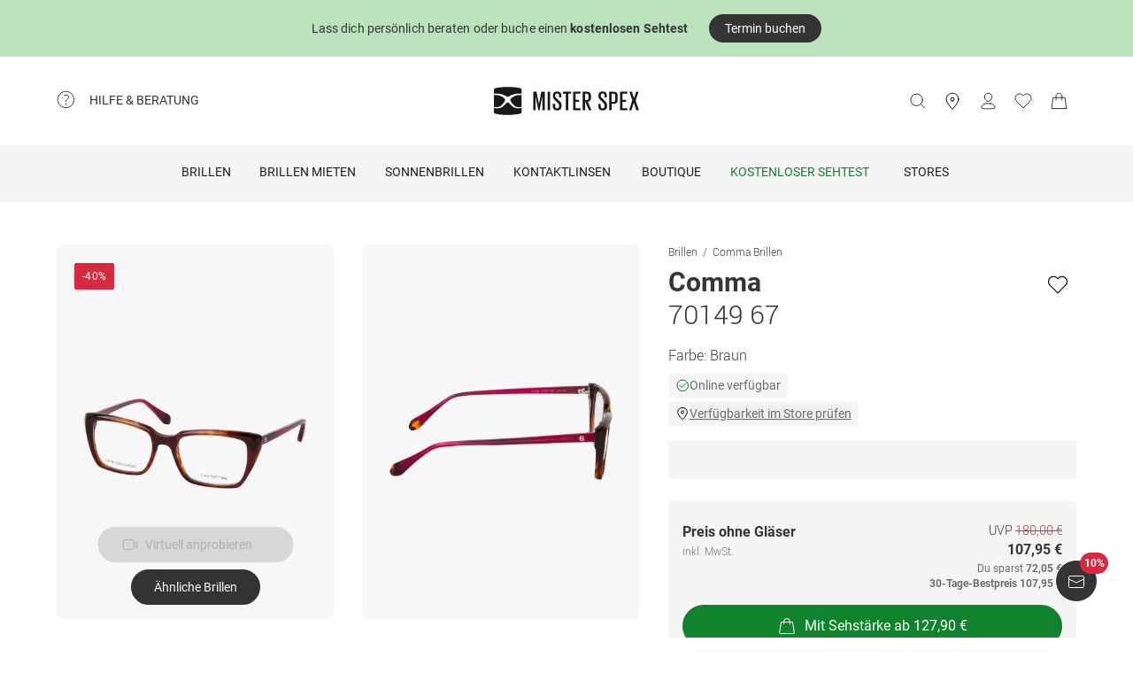

--- FILE ---
content_type: application/javascript; charset=UTF-8
request_url: https://www.misterspex.de/__service/product-browse-service/_next/static/mFU0EHyfVQuTPwp5Yq8y9/_buildManifest.js
body_size: 853
content:
self.__BUILD_MANIFEST=function(s,c,a,t,e,i,u,p,r,b,k,n,d,f,g,h,o,_,j){return{__rewrites:{afterFiles:[{has:d,source:"/__service/product-browse-service/api/:slug*",destination:"/api/:slug*"}],beforeFiles:[{has:d,source:"/__service/product-browse-service/_next/:path+",destination:"/_next/:path+"}],fallback:[]},__routerFilterStatic:{numItems:2,errorRate:1e-4,numBits:39,numHashes:14,bitArray:[0,0,1,0,0,0,1,0,0,1,1,1,1,0,1,1,1,1,0,1,1,0,0,1,0,0,0,1,1,0,0,1,0,1,0,0,1,1,0]},__routerFilterDynamic:{numItems:0,errorRate:1e-4,numBits:0,numHashes:NaN,bitArray:[]},"/404":[b,"static/chunks/pages/404-1ba10f8a7159a4ad.js"],"/500":["static/chunks/pages/500-b3bbfc1fec687c74.js"],"/_error":["static/chunks/pages/_error-b61cac18b7fa12be.js"],"/categories.xml":["static/chunks/pages/categories.xml-3fc6ad64bc55f5bb.js"],"/l/[cattype]/[...catid]":[a,p,k,g,t,r,n,"static/css/a738245d05d30df7.css","static/chunks/pages/l/[cattype]/[...catid]-4f7eecc0355c6c71.js"],"/p/cl/6471427":[b,"static/chunks/pages/p/cl/6471427-89ba30db38c53043.js"],"/p/cl/[sku]":[a,p,g,"static/chunks/2260-c0b6b19e5590b0c3.js",t,e,r,"static/css/b5c75e6c5785989b.css","static/chunks/pages/p/cl/[sku]-8ae455628eea668d.js"],"/p/clc/[sku]":[a,i,t,e,u,"static/css/9b308948c8c6a972.css","static/chunks/pages/p/clc/[sku]-cd2f7cb30f1da181.js"],"/p/pg/6685517":[b,"static/chunks/pages/p/pg/6685517-3277878fbc3a1f68.js"],"/p/pga/b/[sku]":[a,i,t,e,u,h,o,"static/chunks/pages/p/pga/b/[sku]-e7f08a2c67436662.js"],"/p/pga/[sku]":[a,i,t,e,u,h,o,"static/chunks/pages/p/pga/[sku]-df92052d44cf5122.js"],"/p/[category]/b/[sku]":[a,i,p,k,t,e,u,r,n,_,j,"static/chunks/pages/p/[category]/b/[sku]-ddd96f7a437c5781.js"],"/p/[category]/[sku]":[a,i,p,k,t,e,u,r,n,_,j,"static/chunks/pages/p/[category]/[sku]-77bbbe60b4c83461.js"],sortedPages:["/404","/500","/_app","/_error","/categories.xml","/l/[cattype]/[...catid]","/p/cl/6471427","/p/cl/[sku]","/p/clc/[sku]","/p/pg/6685517","/p/pga/b/[sku]","/p/pga/[sku]","/p/[category]/b/[sku]","/p/[category]/[sku]"]}}(0,0,"static/chunks/3942-cca41b9bd347b053.js","static/chunks/5609-0d11194f54513df7.js","static/chunks/8422-f917d4844591a8d6.js","static/chunks/4301-3b713329353e3b18.js","static/chunks/7327-17d3e5b1f82e14ce.js","static/chunks/5383-2656bce423fd0128.js","static/chunks/3668-dd963596c02e1866.js","static/css/47c51faf2f4b593d.css","static/chunks/920-c87407d79608d4db.js","static/chunks/8828-7508f5ca1d9f1c47.js",void 0,0,"static/chunks/9304-c5b710cf9805b40f.js","static/chunks/2719-8b8602fe51fd9c20.js","static/css/6aa69e51f95296a2.css","static/css/8b6690edd5f220dd.css","static/chunks/2019-768fd9148b1335e1.js"),self.__BUILD_MANIFEST_CB&&self.__BUILD_MANIFEST_CB();